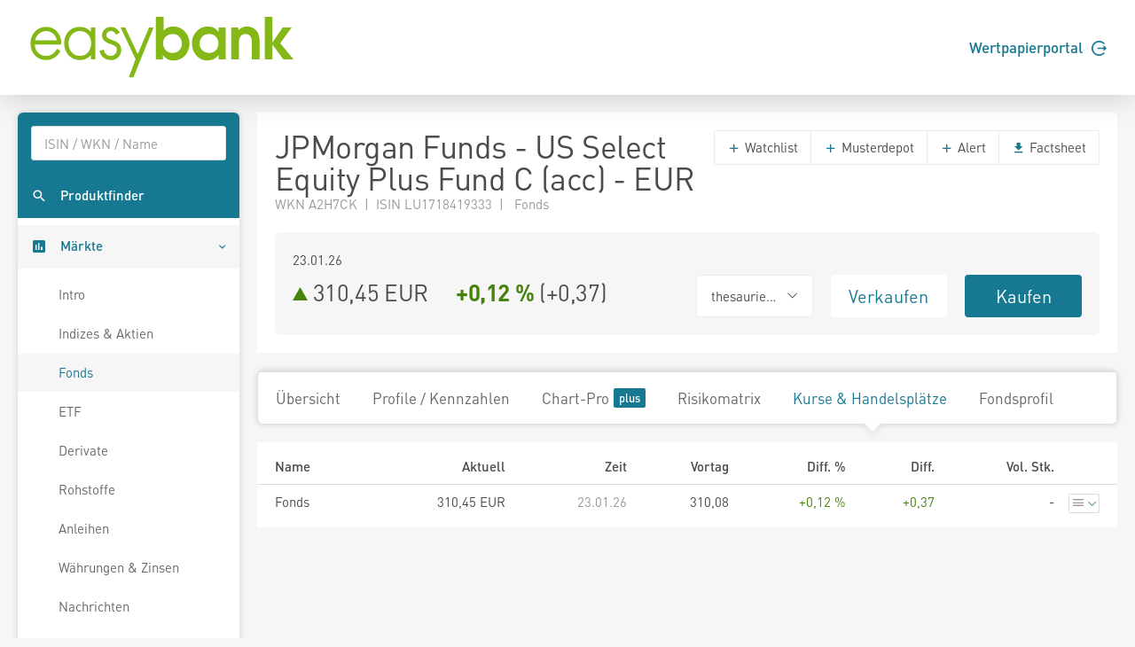

--- FILE ---
content_type: text/html; charset=utf-8
request_url: https://www.easybank.at/markets/fonds/FU_100086645/JPMorgan-Funds-US-Select-Equity-Plus-Fund-C-acc-EUR/kurse-handelsplaetze
body_size: 5394
content:
<!DOCTYPE html>
<html lang="de">
<head>
    <meta charset="UTF-8">
    <title >A2H7CK 310,4500</title>
    <meta name="robots" content="none" />
    <link rel="shortcut icon" href="/markets/favicon.gif">
    <link rel="stylesheet" href="/markets/main.css?v=Hu6Nhd7i7gU_UjwAjnd4g6SfEmKptlepF9VLHzSkS3I" />

    <script src="/markets/vendors.min.js?v=WYE8WAKc94uKjTDzuv6FJzSrfNt33FVKgPKhpDBZY5o"></script>

    
</head>
<body>
    
    <header class="page-header">
    <div class="header">
        <div class="container">
            <div class="row">
                <div class="col-6">
                    <a href="/markets/">
                        <svg height="73" viewBox="0 0 242.75 58.42" xmlns="http://www.w3.org/2000/svg">
                            <path d="M15.89,10.66c-8,0-14,6.42-14,14.93,0,8.72,5.88,15.05,14,15.05a14,14,0,0,0,12.89-7.79l.27-.53-3.34-1.93-.3.57c-2,3.77-5.35,5.93-9.17,5.93a10.38,10.38,0,0,1-7.53-3,10.54,10.54,0,0,1-2.86-7.37H29.74v-.77a15.74,15.74,0,0,0-4.28-11.26A13.14,13.14,0,0,0,15.89,10.66ZM6,22.76a10.26,10.26,0,0,1,10-8.35c5.36,0,8.88,4.18,9.73,8.35Zm50.55-7.62a13.4,13.4,0,0,0-10.11-4.48c-8.3,0-14.1,6.09-14.1,14.81s6,15.17,14.22,15.17a13.15,13.15,0,0,0,10-4.57v4h3.93V11.25H56.52ZM46.47,36.89c-6.64,0-10.23-5.88-10.23-11.42,0-5.32,3.84-11.06,10-11.06S56.7,18.83,56.7,25.17C56.7,31,53.54,36.89,46.47,36.89ZM75.74,22.54c-3.27-1.19-5.28-2.05-5.28-4.46,0-2.1,2.16-3.67,4.09-3.67a4.63,4.63,0,0,1,4.27,2.74l.27.58L82.52,16l-.25-.54a8.84,8.84,0,0,0-7.6-4.77c-4.56,0-8.13,3.33-8.13,7.59,0,5.13,4.69,6.84,8.45,8.22,2.82,1,5,2,5,4.84a5.52,5.52,0,0,1-5.58,5.58c-3.85,0-5.53-2.81-6.26-5.17l-.19-.59-3.77,1.2.14.57a10.09,10.09,0,0,0,10.08,7.74,9.16,9.16,0,0,0,9.51-9.21C83.88,25.51,79.37,23.86,75.74,22.54ZM98.83,35.27l-11.32-24H83.33L96.86,39.91c-.21.5-6,16.23-6,16.23h4.1l18.15-44.89H109Z" fill="#84b816" />
                            <path d="M163.34,17.06c-5.09,0-8.63,3.8-8.63,8.85a8.33,8.33,0,0,0,8.53,8.32c5,.05,8.43-3.69,8.43-8.63s-3.44-8.59-8.33-8.54m14.88,23h-6.34V36.15A12.85,12.85,0,0,1,162,41a13.52,13.52,0,0,1-10.61-4.84,16.43,16.43,0,0,1-3.59-10.5,14.74,14.74,0,0,1,3.69-10.35,13.57,13.57,0,0,1,10.72-5,11.58,11.58,0,0,1,9.68,5V11.24h6.34Z" fill="#84b816"/>
                            <path d="M183.26,11.24h6.39v2.65a10,10,0,0,1,8-3.59,11.55,11.55,0,0,1,8.22,3.59,4.84,4.84,0,0,1,.72.84c2.24,3.11,2.29,6.7,2.29,10.4V40.05h-6.91V26.48c0-2.24,0-5.1-1.2-7a5.56,5.56,0,0,0-4.58-2.4,5.84,5.84,0,0,0-4.84,2.55c-1.24,2-1.14,5.1-1.14,7.39v13h-6.91Z" fill="#84b816"/>
                            <polygon points="213.59 1.61 220.5 1.61 220.5 24.81 229.75 11.23 237.91 11.23 227.52 25.33 239.63 40.05 230.38 40.05 220.5 26.58 220.5 40.05 213.59 40.05 213.59 1.61"fill="#84b816" />
                            <path d="M121.71,25.28c0,5,3.48,8.95,8.68,8.95,4.89,0,8.27-3.7,8.27-8.53s-3.32-8.64-8.27-8.64a8.4,8.4,0,0,0-8.68,8.22M115.2,1.61h6.92V14.25c2-2.81,5.73-3.95,9-3.95,8.43,0,14.46,7.23,14.46,15.34a17.21,17.21,0,0,1-3.69,10.51A13.67,13.67,0,0,1,131.33,41a11.22,11.22,0,0,1-9.78-4.84v3.91H115.2Z"fill="#84b816" />
                        </svg>
                    </a>
                </div>
                <div class="col-6">
                    <div class="d-flex align-items-center justify-content-end h-100 font-weight-semibold">
                        <a href="https://ebanking.easybank.at/InternetBanking/InternetBanking?d=login&svc=EASYBANK&ui=html&lang=de&rd=redirectsso&action=WIDGET_OVERVIEW" target="_blank">Wertpapierportal <svg width="17" height="17" viewBox="0 0 20 20" xmlns="http://www.w3.org/2000/svg" class="circle-arrow-right">
    <path fill="currentColor" d="M20 10L16 6V9H8V11H16V14L20 10ZM18 16C16.7407 17.6791 14.985 18.9193 12.9817 19.5451C10.9783 20.1709 8.82884 20.1505 6.83772 19.4868C4.8466 18.8231 3.11478 17.5498 1.88758 15.8471C0.660374 14.1444 0 12.0988 0 10C0 7.90118 0.660374 5.85555 1.88758 4.1529C3.11478 2.45024 4.8466 1.17687 6.83772 0.513167C8.82884 -0.15054 10.9783 -0.170937 12.9817 0.454865C14.985 1.08067 16.7407 2.32094 18 4H15.27C14.1153 2.98166 12.6913 2.31814 11.1689 2.08906C9.64643 1.85997 8.09023 2.07506 6.68699 2.7085C5.28376 3.34194 4.09312 4.36683 3.25793 5.66019C2.42274 6.95354 1.9785 8.46042 1.9785 10C1.9785 11.5396 2.42274 13.0465 3.25793 14.3398C4.09312 15.6332 5.28376 16.6581 6.68699 17.2915C8.09023 17.9249 9.64643 18.14 11.1689 17.9109C12.6913 17.6819 14.1153 17.0183 15.27 16H18Z" />
</svg></a>
                    </div>
                </div>
            </div>
        </div>
    </div>
</header>





    <div class="page-content">
        <nav class="sidebar sidebar-light sidebar-main sidebar-expand align-self-start">
    <div class="sidebar-content">
        <div class="card card-sidebar-mobile">
            <ul class="nav nav-sidebar nav-produktfinder">
                <li class="nav-item sidebar-xs-hide">
                    <div class="nav-form ui-front">
<form action="/markets/produktfinder?SearchType=All" method="get">                            <input type="search" name="SymbolText" class="form-control livesearch-autocomplete" data-quicksearch-url="/markets/quicksearch?q=" placeholder="ISIN / WKN / Name" autocomplete="off" />
</form>                    </div>
                </li>
                <li class="nav-item">
                    <a href="/markets/produktfinder?SearchType=Fonds" class="nav-link"  data-dialog-url="/markets/produktfinder/dialog?SearchType=Fonds" data-dialog-size="modal-full" data-dialog-title="Produktfinder" >
                        <i class="mi mi-search"></i>
                        <span>Produktfinder</span>
                    </a>
                </li>
                
                
            </ul>

            <ul class="nav nav-sidebar" data-nav-type="accordion">
                <li class="nav-item nav-item-submenu nav-item-expanded nav-item-open" aria-expaned=true>
                    <a class="nav-link cursor-pointer active"><i class="mi mi-poll"></i> <span>M&auml;rkte</span></a>

                    <ul class="nav nav-group-sub" data-submenu-title="M&auml;rkte">
                        <li class="nav-item"><a class="nav-link" href="/markets/wertpapiere/intro">Intro</a></li>
                        <li class="nav-item"><a class="nav-link" href="/markets/indexuebersicht">Indizes &amp; Aktien</a></li>
                        
                        <li class="nav-item"><a class="nav-link active" href="/markets/fonds/top-performer">Fonds</a></li>
                        <li class="nav-item"><a class="nav-link" href="/markets/etf/top-performer">ETF</a></li>
                        <li class="nav-item"><a class="nav-link" href="/markets/derivate">Derivate</a></li>
                        <li class="nav-item"><a class="nav-link" href="/markets/rohstoffe">Rohstoffe</a></li>
                        <li class="nav-item"><a class="nav-link" href="/markets/anleihen">Anleihen</a></li>
                        <li class="nav-item"><a class="nav-link" href="/markets/waehrungen-zinsen">W&#xE4;hrungen &amp; Zinsen</a></li>
                        <li class="nav-item"><a class="nav-link" href="/markets/nachrichten">Nachrichten</a></li>
                        <li class="nav-item"><a class="nav-link" href="/markets/analysen">Analysen</a></li>
                    </ul>
                </li>

                <li class="nav-item">
                    <a href="/markets/watchlists" class="nav-link">
                        <i class="mi mi-stars"></i> <span>Watchlists</span><span class="badge badge-primary badge-right badge-plus"></span>                    </a>
                </li>
                <li class="nav-item">
                    <a href="/markets/musterdepots" class="nav-link">
                        <i class="mi mi-filter-b-and-w"></i> <span>Musterdepots</span><span class="badge badge-primary badge-right badge-plus"></span>                    </a>
                </li>
                <li class="nav-item">
                    <a href="/markets/notes" class="nav-link">
                        <i class="mi mi-comment"></i> <span>Notizen</span><span class="badge badge-primary badge-right badge-plus"></span>                    </a>
                </li>
                <li class="nav-item">
                    <a href="/markets/alerts" class="nav-link">
                        <i class="mi mi-notifications"></i> <span>Alerts</span><span class="badge badge-primary badge-right badge-plus"></span>                    </a>
                </li>
                
                <li class="nav-item">
                        <a href="/markets/realtime/signin" class="nav-link">
        <i class="mi mi-whatshot"></i>
        <span>Realtime B&ouml;rsen</span>
        <span class="badge badge-primary badge-right badge-plus"></span>
    </a>

                </li>
                
                    <li class="nav-item">
                        <a href="/markets/plus/signin" class="nav-link"><i class="mi mi-account-box"></i> <span>My Markets</span><span class="badge badge-primary badge-right badge-plus"></span></a>
                    </li>
            </ul>
        </div>
    </div>
</nav>


        <main class="content-wrapper">

            

<div class="sticky-header">
    <div class="sticky-header-content text-nowrap">
        <h2 class="d-inline mb-0" title="JPMorgan Funds - US Select Equity Plus Fund C (acc) - EUR">JPMorgan Funds - US Select Equity Plus Fund C (acc) - EUR</h2>
        <span class="h2 d-inline mb-0 ml-5">
            

<svg xmlns="http://www.w3.org/2000/svg" viewBox="0 0 15 17" width="15" height="17" class="arrow arrow-rising arrow-md" >
    <polygon points="0 0 15 8.5 0 17 0 0" />
</svg>

            310,45 EUR&emsp;
            <span class="font-weight-bold"><span class="text-rising">&#x2B;0,12 %</span></span>
            (<span>&#x2B;0,37</span>)
        </span>
        <div class="text-right">
            <a href="https://portal.easybank.at/group/guest/flowdispatcher?ucs=VERKAUF&amp;isin=LU1718419333" target="_blank" onclick="firebaseService.logEvent('clicked_sell');" class="btn btn-sell ml-3">Verkaufen</a>
            <a href="https://portal.easybank.at/group/guest/flowdispatcher?ucs=KAUF&amp;isin=LU1718419333" target="_blank" onclick="firebaseService.logEvent('clicked_buy');" class="btn btn-buy ml-3">Kaufen</a>
        </div>
    </div>
</div>


<article class="content">
    <div class="card">
        <header class="card-header header-elements-inline header-elements-inline-top">
            <div>
                <h1 class="mb-0 line-height-1">JPMorgan Funds - US Select Equity Plus Fund C (acc) - EUR</h1>
                <div class="text-secondary">
WKN A2H7CK&ensp;|&ensp;ISIN LU1718419333&ensp;|&ensp;                    Fonds
                </div>
            </div>
            <div class="header-elements header-elements-top">
                <div class="btn-group">
                    <button data-url="/markets/watchlists/add?symbolId=FU_100086645" class="btn btn-white add-to-watchlist-dialog"><i class="mi-add text-primary"></i> Watchlist</button>
                    <button data-url="/markets/musterdepots/buy-sell?symbolId=FU_100086645" class="btn btn-white buysell-musterdepot-dialog"><i class="mi-add text-primary"></i> Musterdepot</button>
                    <button data-url="/markets/alerts/create?symbolId=FU_100086645" class="btn btn-white create-alert-dialog"><i class="mi-add text-primary"></i> Alert</button>
                    <a href="/markets/fonds/FU_100086645/JPMorgan-Funds-US-Select-Equity-Plus-Fund-C-acc-EUR/factsheet" class="btn btn-white" target="_blank"><i class="mi-get-app text-primary"></i> Factsheet</a>
                </div>
            </div>
        </header>
        <div class="card-body">
            <section class="card">
                <div class="card-body">
                    <div class="row">
                        <div class="col-5 text-nowrap text-truncate">23.01.26</div>
                    </div>
                    <div class="row mt-1">
                        <div class="h2 mb-0 col-6">
                            

<svg xmlns="http://www.w3.org/2000/svg" viewBox="0 0 15 17" width="15" height="17" class="arrow arrow-rising arrow-md" >
    <polygon points="0 0 15 8.5 0 17 0 0" />
</svg>

                            <span class="text-nowrap">310,45 EUR</span>&emsp;
                            <span class="text-nowrap font-weight-bold"><span class="text-rising">&#x2B;0,12 %</span></span>
                            <span class="text-nowrap">(<span>&#x2B;0,37</span>)</span>
                        </div>
                        <div class="col-2">
                                <div class="btn-group w-100">
                                    <button class="btn btn-xl font-size-base btn-white dropdown-toggle text-body w-100" data-toggle="dropdown" aria-expanded="false"><span>thesaurierend</span></button>
                                    <div class="dropdown-menu" x-placement="bottom-start">
                                            <a href="/markets/fonds/FU_100030303/JPMorgan-Funds-US-Select-Equity-Plus-Fund-I-acc-USD/kurse-handelsplaetze" class="dropdown-item">JPMorgan Funds - US Select Equity Plus Fund I (acc) - USD (thesaurierend)</a>
                                            <a href="/markets/fonds/FU_100044454/JPMorgan-Funds-US-Select-Equity-Plus-Fund-I-acc-EUR-hedged/kurse-handelsplaetze" class="dropdown-item">JPMorgan Funds - US Select Equity Plus Fund I (acc) - EUR (hedged) (thesaurierend)</a>
                                            <a href="/markets/fonds/FU_100017058/JPMorgan-Funds-US-Select-Equity-Plus-Fund-A-acc-EUR-hedged/kurse-handelsplaetze" class="dropdown-item">JPMorgan Funds - US Select Equity Plus Fund A (acc) - EUR (hedged) (thesaurierend)</a>
                                            <a href="/markets/fonds/FU_100019465/JPMorgan-Funds-US-Select-Equity-Plus-Fund-C-acc-USD/kurse-handelsplaetze" class="dropdown-item">JPMorgan Funds - US Select Equity Plus Fund C (acc) - USD (thesaurierend)</a>
                                            <a href="/markets/fonds/FU_100038792/JPMorgan-Funds-US-Select-Equity-Plus-Fund-C-dist-USD/kurse-handelsplaetze" class="dropdown-item">JPMorgan Funds - US Select Equity Plus Fund C (dist) - USD (aussch&#xFC;ttend)</a>
                                            <a href="/markets/fonds/FU_100046184/JPMorgan-Funds-US-Select-Equity-Plus-Fund-C-acc-EUR-hedged/kurse-handelsplaetze" class="dropdown-item">JPMorgan Funds - US Select Equity Plus Fund C (acc) - EUR (hedged) (thesaurierend)</a>
                                            <a href="/markets/fonds/FU_100086645/JPMorgan-Funds-US-Select-Equity-Plus-Fund-C-acc-EUR/kurse-handelsplaetze" class="dropdown-item">JPMorgan Funds - US Select Equity Plus Fund C (acc) - EUR (thesaurierend)</a>
                                            <a href="/markets/fonds/FU_100017059/JPMorgan-Funds-US-Select-Equity-Plus-Fund-A-acc-USD/kurse-handelsplaetze" class="dropdown-item">JPMorgan Funds - US Select Equity Plus Fund A (acc) - USD (thesaurierend)</a>
                                            <a href="/markets/fonds/FU_100018581/JPMorgan-Funds-US-Select-Equity-Plus-Fund-A-dist-USD/kurse-handelsplaetze" class="dropdown-item">JPMorgan Funds - US Select Equity Plus Fund A (dist) - USD (aussch&#xFC;ttend)</a>
                                            <a href="/markets/fonds/FU_100017060/JPMorgan-Funds-US-Select-Equity-Plus-Fund-D-acc-USD/kurse-handelsplaetze" class="dropdown-item">JPMorgan Funds - US Select Equity Plus Fund D (acc) - USD (thesaurierend)</a>
                                            <a href="/markets/fonds/FU_100021119/JPMorgan-Funds-US-Select-Equity-Plus-Fund-A-dist-GBP/kurse-handelsplaetze" class="dropdown-item">JPMorgan Funds - US Select Equity Plus Fund A (dist) - GBP (aussch&#xFC;ttend)</a>
                                            <a href="/markets/fonds/FU_100044453/JPMorgan-Funds-US-Select-Equity-Plus-Fund-A-acc-EUR/kurse-handelsplaetze" class="dropdown-item">JPMorgan Funds - US Select Equity Plus Fund A (acc) - EUR (thesaurierend)</a>
                                            <a href="/markets/fonds/FU_100064312/JPMorgan-Funds-US-Select-Equity-Plus-Fund-A-dist-EUR/kurse-handelsplaetze" class="dropdown-item">JPMorgan Funds - US Select Equity Plus Fund A (dist) - EUR (aussch&#xFC;ttend)</a>
                                    </div>
                                </div>
                        </div>
                        <div class="col-2"><a href="https://portal.easybank.at/group/guest/flowdispatcher?ucs=VERKAUF&amp;isin=LU1718419333" target="_blank" onclick="firebaseService.logEvent('clicked_sell');" class="btn btn-xl btn-sell w-100">Verkaufen</a></div>
                        <div class="col-2"><a href="https://portal.easybank.at/group/guest/flowdispatcher?ucs=KAUF&amp;isin=LU1718419333" target="_blank" onclick="firebaseService.logEvent('clicked_buy');" class="btn btn-xl btn-buy w-100">Kaufen</a></div>
                    </div>
                </div>
            </section>
        </div>
    </div>

    <nav class="navbar navbar-shadow navbar-lg navbar-expand navbar-light navbar-component">
        <div class="navbar-collapse">
            <ul class="nav navbar-nav">
                <li class="nav-item"><a class="navbar-nav-link" href="/markets/fonds/FU_100086645/JPMorgan-Funds-US-Select-Equity-Plus-Fund-C-acc-EUR">&#xDC;bersicht</a></li>
                <li class="nav-item"><a class="navbar-nav-link" href="/markets/fonds/FU_100086645/JPMorgan-Funds-US-Select-Equity-Plus-Fund-C-acc-EUR/profile-kennzahlen">Profile / Kennzahlen</a></li>
                <li class="nav-item"><a class="navbar-nav-link" href="/markets/fonds/FU_100086645/JPMorgan-Funds-US-Select-Equity-Plus-Fund-C-acc-EUR/chart">Chart-Pro <span class="badge badge-primary badge-plus ml-1"></a></li>
                <li class="nav-item"><a class="navbar-nav-link" href="/markets/fonds/FU_100086645/JPMorgan-Funds-US-Select-Equity-Plus-Fund-C-acc-EUR/risikomatrix">Risikomatrix</a></li>
                <li class="nav-item"><a class="navbar-nav-link active" href="/markets/fonds/FU_100086645/JPMorgan-Funds-US-Select-Equity-Plus-Fund-C-acc-EUR/kurse-handelsplaetze">Kurse &amp; Handelspl&#xE4;tze</a></li>
                <li class="nav-item"><a class="navbar-nav-link" href="/markets/fonds/FU_100086645/JPMorgan-Funds-US-Select-Equity-Plus-Fund-C-acc-EUR/fondsprofil">Fondsprofil</a></li>
            </ul>
        </div>
    </nav>

    <div class="card-deck">
    <section class="card">
        <table class="table table-xs text-nowrap">
            <thead>
                <tr>
                    <th>Name</th>
                    <th class="text-right">Aktuell</th>
                    <th class="text-right">Zeit</th>
                    <th class="text-right">Vortag</th>
                    <th class="text-right">Diff. %</th>
                    <th class="text-right">Diff.</th>
                    <th class="text-right">Vol. Stk.</th>
                    <th></th>
                </tr>
            </thead>
            <tbody>
                    <tr>
                        <td>Fonds</td>
                        <td class="text-right">310,45 EUR</td>
                        <td class="text-right text-secondary">23.01.26</td>
                        <td class="text-right">310,08</td>
                        <td class="text-right"><span class="text-rising">&#x2B;0,12 %</span></td>
                        <td class="text-right"><span class="text-rising">&#x2B;0,37</span></td>
                        <td class="text-right">-</td>
                        <td class="text-right table-col-menu">
                            <div class="btn-group">
                                <button type="button" class="btn btn-xs btn-options dropdown-toggle" data-toggle="dropdown" aria-expanded="false">
    <i class="mi mi-menu"></i>
</button>

                                <div class="dropdown-menu dropdown-menu-right" x-placement="top-end">
                                    <a href="https://portal.easybank.at/group/guest/flowdispatcher?ucs=KAUF&amp;isin=LU1718419333" target="_blank" onclick="firebaseService.logEvent('clicked_buy');" class="dropdown-item text-primary">Kaufen</a>
                                    <a href="https://portal.easybank.at/group/guest/flowdispatcher?ucs=VERKAUF&amp;isin=LU1718419333" target="_blank" onclick="firebaseService.logEvent('clicked_sell');" class="dropdown-item text-primary">Verkaufen</a>
                                </div>
                            </div>
                        </td>
                    </tr>
            </tbody>
        </table>
    </section>
</div>


</article>

<footer class="disclaimer">
    Fondsdaten und gesetzliche Pflichtdokumente von <a href="https://www.mountain-view.com" target="_blank" rel="nofollow">MountainView</a>.<br />
    Performanceergebnisse der Vergangenheit lassen keine R&uuml;ckschl&uuml;sse auf die k&uuml;nftige Entwicklung zu.<br />
    Alle Kursinformationen sind nach den Bestimmungen der jeweiligen B&ouml;rse verz&ouml;gert. Technologie und Daten von <a href="https://www.baha.com" target="_blank" rel="nofollow">baha</a>. Nikkei 225 &copy;Nikkei Inc.
</footer>


            
        </main>
    </div>

    
    <footer class="page-footer">
    <div class="container">
        <div class="row">
            <div class="col-3 page-footer-primary-link">
                <p><a href="https://wertpapierdepot.easybank.at/main/register" target="_blank" class="btn rounded-pill">Jetzt Depot er&ouml;ffnen</a></p>
                <p><a href="https://ebanking.easybank.at/InternetBanking/InternetBanking?d=login&svc=EASYBANK&ui=html&lang=de&rd=redirectsso&action=WIDGET_OVERVIEW" target="_blank">Wertpapierportal Login <i class="mi mi-arrow-forward"></i></a></p>
                <p><a href="https://ebanking.easybank.at/InternetBanking/InternetBanking?d=login&svc=EASYBANK&ui=html&lang=de" target="_blank">eBanking Login <i class="mi mi-arrow-forward"></i></a></p>
            </div>
            <div class="col-3 page-footer-secondary-link">
                <p class="font-weight-bold">Markets</p>
                <p><a href="/markets/indexuebersicht">Indizes &amp; Aktien</a></p>
                <p><a href="/markets/fonds/top-performer">Fonds</a></p>
                <p><a href="/markets/etf/top-performer">ETF</a></p>
                <p><a href="/markets/derivate">Derivate</a></p>
                <p><a href="/markets/rohstoffe">Rohstoffe</a></p>
                <p><a href="/markets/anleihen">Anleihen</a></p>
                <p><a href="/markets/waehrungen-zinsen">W&auml;hrungen &amp; Zinsen</a></p>
                <p><a href="/markets/nachrichten">Nachrichten</a></p>
                <p><a href="/markets/analysen">Analysen</a></p>
            </div>
            <div class="col-3 page-footer-secondary-link">
                <p class="font-weight-bold">Tools</p>
                <p><a href="/markets/produktfinder?SearchType=Fonds">Suche</a></p>
                <p><a href="/markets/watchlists">Watchlists</a></p>
                <p><a href="/markets/musterdepots">Musterdepots</a></p>
                <p><a href="/markets/notes">Notizen</a></p>
                <p><a href="/markets/alerts">Alerts</a></p>
                <p><a href="/markets/realtime">Realtime B&ouml;rsen</a></p>
                <p>
                        <a href="/markets/plus/signin">My Markets</a>
                </p>
            </div>
            <div class="col-3 page-footer-secondary-link">
                <p class="font-weight-bold">Produkte</p>
                <p><a href="https://www.easybank.at/easybank/konto" target="_blank">Konten</a></p>
                <p><a href="https://www.easybank.at/easybank/konto/easy-gratis" target="_blank">easy gratis Konto</a></p>
                <p><a href="https://www.easybank.at/easybank/anlegen/wertpapierdepot" target="_blank">Wertpapierdepot</a></p>
                <p><a href="https://www.easybank.at/easybank/anlegen/young-investors-wertpapierdepot" target="_blank">Young Investors Depot </a></p>
                <p><a href="https://www.easybank.at/easybank/anlegen/sparplaene" target="_blank">Sparpl&auml;ne</a></p>
                <p><a href="https://www.easybank.at/easybank/anlegen/vermoegensverwaltung" target="_blank">Verm&ouml;gensverwaltung</a></p>
                <p><a href="https://www.easybank.at/easybank/akademie" target="_blank">Akademie</a></p>
                <p><a href="https://www.easybank.at/easybank/kredite" target="_blank">Finanzieren</a></p>
                <p><a href="https://www.easybank.at/easybank/sparen" target="_blank">Sparen</a></p>
            </div>
        </div>
        <div class="row mt-5">
            <div class="col page-footer-external-link">
                <a href="https://www.easybank.at/easybank/" target="_blank">easybank <svg width="17" height="17" viewBox="0 0 20 20" xmlns="http://www.w3.org/2000/svg" class="circle-arrow-right">
    <path fill="currentColor" d="M20 10L16 6V9H8V11H16V14L20 10ZM18 16C16.7407 17.6791 14.985 18.9193 12.9817 19.5451C10.9783 20.1709 8.82884 20.1505 6.83772 19.4868C4.8466 18.8231 3.11478 17.5498 1.88758 15.8471C0.660374 14.1444 0 12.0988 0 10C0 7.90118 0.660374 5.85555 1.88758 4.1529C3.11478 2.45024 4.8466 1.17687 6.83772 0.513167C8.82884 -0.15054 10.9783 -0.170937 12.9817 0.454865C14.985 1.08067 16.7407 2.32094 18 4H15.27C14.1153 2.98166 12.6913 2.31814 11.1689 2.08906C9.64643 1.85997 8.09023 2.07506 6.68699 2.7085C5.28376 3.34194 4.09312 4.36683 3.25793 5.66019C2.42274 6.95354 1.9785 8.46042 1.9785 10C1.9785 11.5396 2.42274 13.0465 3.25793 14.3398C4.09312 15.6332 5.28376 16.6581 6.68699 17.2915C8.09023 17.9249 9.64643 18.14 11.1689 17.9109C12.6913 17.6819 14.1153 17.0183 15.27 16H18Z" />
</svg></a>
                <a href="https://www.bawag.at/bawag/privatkunden/" target="_blank" class="ml-4">BAWAG <svg width="17" height="17" viewBox="0 0 20 20" xmlns="http://www.w3.org/2000/svg" class="circle-arrow-right">
    <path fill="currentColor" d="M20 10L16 6V9H8V11H16V14L20 10ZM18 16C16.7407 17.6791 14.985 18.9193 12.9817 19.5451C10.9783 20.1709 8.82884 20.1505 6.83772 19.4868C4.8466 18.8231 3.11478 17.5498 1.88758 15.8471C0.660374 14.1444 0 12.0988 0 10C0 7.90118 0.660374 5.85555 1.88758 4.1529C3.11478 2.45024 4.8466 1.17687 6.83772 0.513167C8.82884 -0.15054 10.9783 -0.170937 12.9817 0.454865C14.985 1.08067 16.7407 2.32094 18 4H15.27C14.1153 2.98166 12.6913 2.31814 11.1689 2.08906C9.64643 1.85997 8.09023 2.07506 6.68699 2.7085C5.28376 3.34194 4.09312 4.36683 3.25793 5.66019C2.42274 6.95354 1.9785 8.46042 1.9785 10C1.9785 11.5396 2.42274 13.0465 3.25793 14.3398C4.09312 15.6332 5.28376 16.6581 6.68699 17.2915C8.09023 17.9249 9.64643 18.14 11.1689 17.9109C12.6913 17.6819 14.1153 17.0183 15.27 16H18Z" />
</svg></a>
                <a href="https://www.bawaggroup.com/" target="_blank" class="ml-4">BAWAG Group <svg width="17" height="17" viewBox="0 0 20 20" xmlns="http://www.w3.org/2000/svg" class="circle-arrow-right">
    <path fill="currentColor" d="M20 10L16 6V9H8V11H16V14L20 10ZM18 16C16.7407 17.6791 14.985 18.9193 12.9817 19.5451C10.9783 20.1709 8.82884 20.1505 6.83772 19.4868C4.8466 18.8231 3.11478 17.5498 1.88758 15.8471C0.660374 14.1444 0 12.0988 0 10C0 7.90118 0.660374 5.85555 1.88758 4.1529C3.11478 2.45024 4.8466 1.17687 6.83772 0.513167C8.82884 -0.15054 10.9783 -0.170937 12.9817 0.454865C14.985 1.08067 16.7407 2.32094 18 4H15.27C14.1153 2.98166 12.6913 2.31814 11.1689 2.08906C9.64643 1.85997 8.09023 2.07506 6.68699 2.7085C5.28376 3.34194 4.09312 4.36683 3.25793 5.66019C2.42274 6.95354 1.9785 8.46042 1.9785 10C1.9785 11.5396 2.42274 13.0465 3.25793 14.3398C4.09312 15.6332 5.28376 16.6581 6.68699 17.2915C8.09023 17.9249 9.64643 18.14 11.1689 17.9109C12.6913 17.6819 14.1153 17.0183 15.27 16H18Z" />
</svg></a>
            </div>
        </div>
        <div class="row mt-5">
            <div class="col-6 page-footer-impress-link">
                <a href="https://www.easybank.at/easybank/impressum" target="_blank">Impressum</a>&ensp;|&ensp;
                <a href="https://www.easybank.at/easybank/datenschutz" target="_blank">Datenschutz</a>
            </div>
            <div class="col-6 text-right">
                &copy; easybank
            </div>
        </div>
    </div>
</footer>




    
    <script src="/markets/main.js?v=ttTgZzdux-4swcyrx-F6QYMglXqcnDQBVu2-ERdhFp0" defer></script>

    
</body>
</html>
